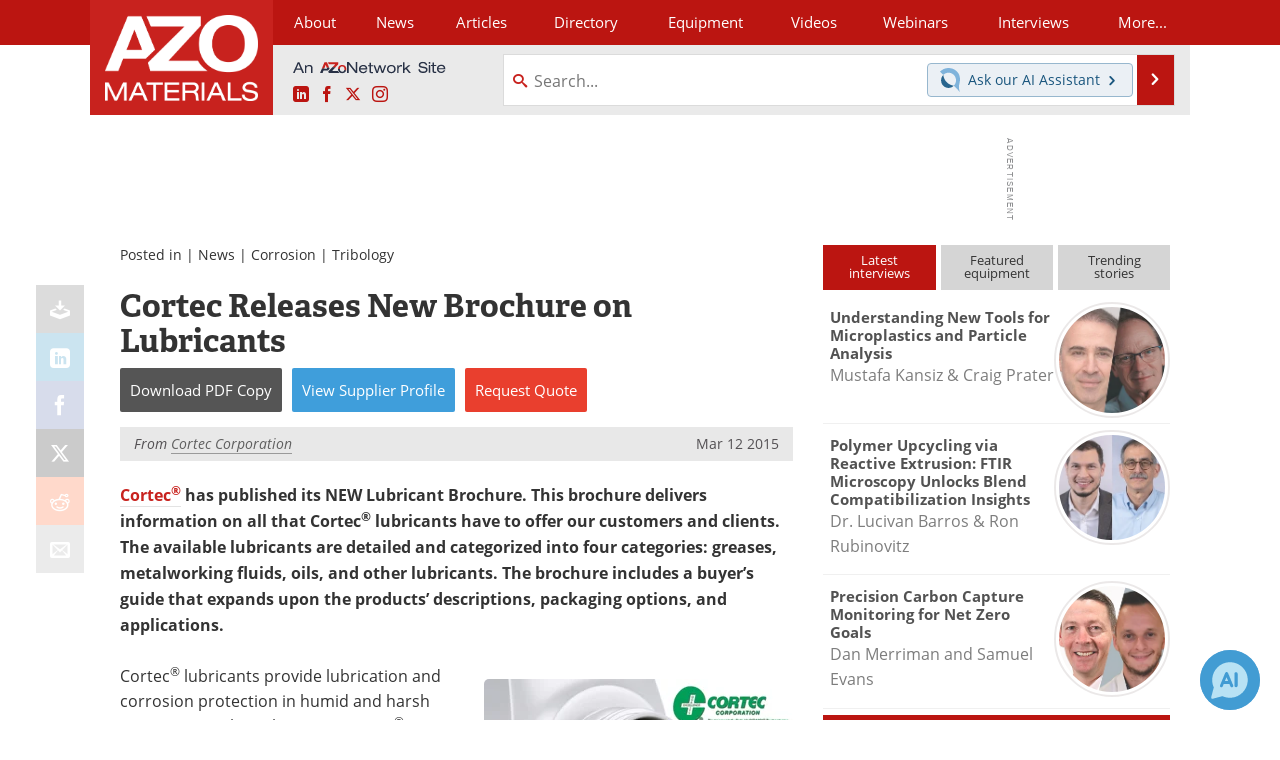

--- FILE ---
content_type: text/html; charset=utf-8
request_url: https://www.google.com/recaptcha/api2/aframe
body_size: 267
content:
<!DOCTYPE HTML><html><head><meta http-equiv="content-type" content="text/html; charset=UTF-8"></head><body><script nonce="0PenU9h0Gm3wCr0lyuLkBQ">/** Anti-fraud and anti-abuse applications only. See google.com/recaptcha */ try{var clients={'sodar':'https://pagead2.googlesyndication.com/pagead/sodar?'};window.addEventListener("message",function(a){try{if(a.source===window.parent){var b=JSON.parse(a.data);var c=clients[b['id']];if(c){var d=document.createElement('img');d.src=c+b['params']+'&rc='+(localStorage.getItem("rc::a")?sessionStorage.getItem("rc::b"):"");window.document.body.appendChild(d);sessionStorage.setItem("rc::e",parseInt(sessionStorage.getItem("rc::e")||0)+1);localStorage.setItem("rc::h",'1769474446631');}}}catch(b){}});window.parent.postMessage("_grecaptcha_ready", "*");}catch(b){}</script></body></html>